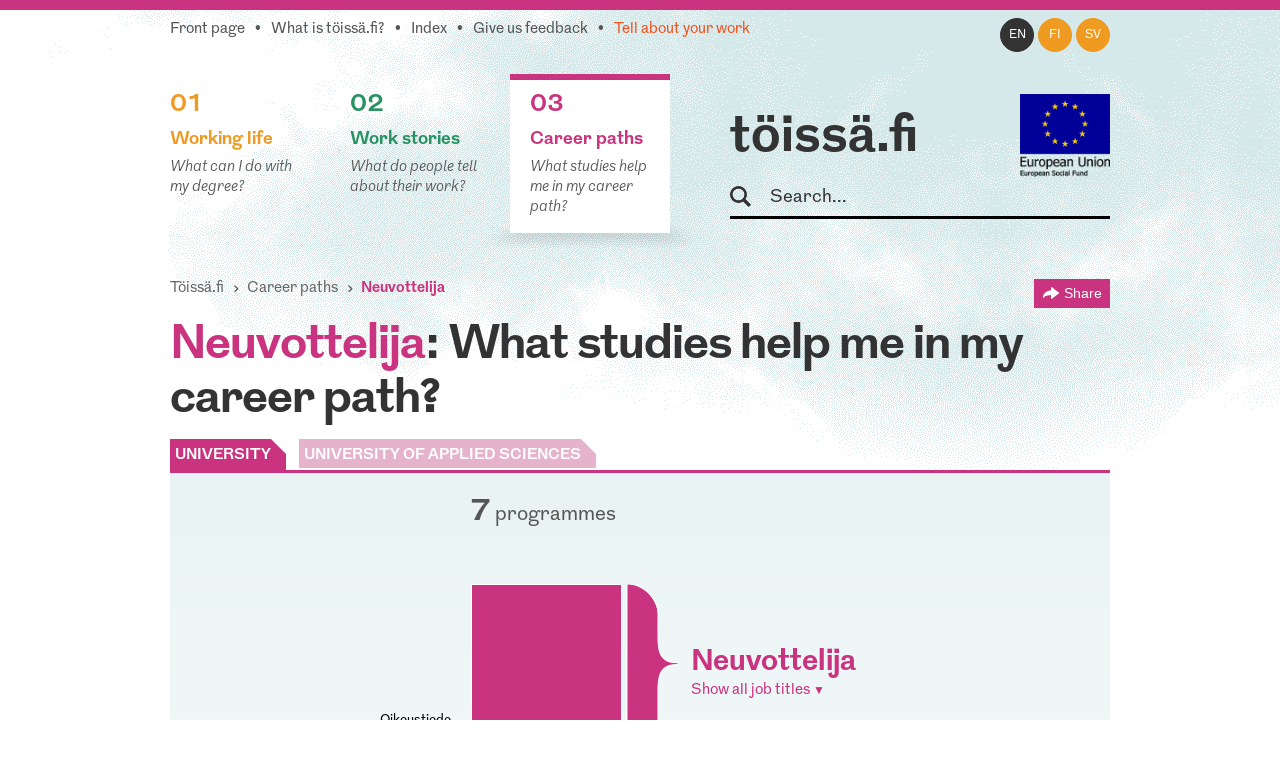

--- FILE ---
content_type: text/html; charset=utf-8
request_url: https://www.toissa.fi/en_US/career-paths/show/neuvottelija
body_size: 4400
content:
<!DOCTYPE html>
<!--[if !IE]><!-->
<html lang="en-US" xml:lang="en-US"  prefix="og: http://ogp.me/ns#  fb: http://www.facebook.com/2008/fbml website: http://ogp.me/ns/website#">
<!--<![endif]-->
<!--[if IE 6 ]><html lang="en-US" class="ie ie6"><![endif]-->
<!--[if IE 7 ]><html lang="en-US" class="ie ie7"><![endif]-->
<!--[if IE 8 ]><html lang="en-US" class="ie ie8"><![endif]-->
<head>
<base href="https://www.toissa.fi/"><!--[if lte IE 6]></base><![endif]-->
<title>Neuvottelija: Millaisista koulutuksista työhön on tultu? &raquo; töissä.fi</title>
<meta name="viewport" content="width=device-width, initial-scale=1.0" />
<meta name="MobileOptimized" content="width" />
<meta name="description" content="Neuvottelija: See which studies can lead to this profession." />
<meta property="og:title" content="Neuvottelija" />
<meta property="og:type" content="website" />
<meta property="og:url" content="https://www.toissa.fi/en_US/career-paths/show/neuvottelija" />
<link rel="image_src" href="http://www.toissa.fi/themes/koutsiMain//images/social_media_images/professions/profession-296.png" type="image/png" />
<meta property="og:image" content="http://www.toissa.fi/themes/koutsiMain//images/social_media_images/professions/profession-296.png" />
<meta property="og:image:secure_url" content="https://www.toissa.fi/themes/koutsiMain//images/social_media_images/professions/profession-296.png" />
<meta property="og:image:type" content="image/png" />
<meta property="og:description" content="Neuvottelija: See which studies can lead to this profession." />
<meta property="og:site_name" content="töissä.fi" />
<meta property="og:locale" content="en_US" />

<!--[if lt IE 9]>
<script src="//html5shiv.googlecode.com/svn/trunk/html5.js"></script>
<![endif]-->

<link rel="shortcut icon" href="/favicon.ico" />
<link rel="apple-touch-icon" href="/_resources/themes/koutsiMain/images/apple-touch-icon.png?m=1636745650"/>

<script>
  var _paq = window._paq = window._paq || [];
  /* tracker methods like "setCustomDimension" should be called before "trackPageView" */
  _paq.push(['trackPageView']);
  _paq.push(['enableLinkTracking']);
  (function() {
    var u="https://matomo.floapps.com/";
    _paq.push(['setTrackerUrl', u+'matomo.php']);
    _paq.push(['setSiteId', '7']);
    var d=document, g=d.createElement('script'), s=d.getElementsByTagName('script')[0];
    g.async=true; g.src=u+'matomo.js'; s.parentNode.insertBefore(g,s);
  })();
</script>
<link rel="stylesheet" type="text/css" href="/_resources/themes/koutsiMain/css/main.css?m=1747317530">
<link rel="stylesheet" type="text/css" href="https://code.jquery.com/ui/1.10.0/themes/base/jquery-ui.css">
</head>
<body class="PositionPage no-sidebar en_US">
	<a class="screen-reader-text" href="/en_US/career-paths/show/neuvottelija#main">Skip to main content</a>
	<div id="fb-root"></div>
	<div class="page-header">
	<header id="header" role="banner">
		<div class="container">
			<nav class="top-nav" role="navigation">
				<ul class="sub-nav en_US">
	
		<li class="link"><a href="/en_US/home-en-us">Front page</a></li>
	
	
		
			<li class="link"><a href="/en_US/about-service">What is töissä.fi?</a></li>
		
	
	
	
		
			<li class="link"><a href="/en_US/content-index">Index</a></li>
		
	
	
		
			<li class="link"><a href="/en_US/feedback">Give us feedback</a></li>
		
	
	
		
			<li class="link"><a href="/en_US/tell-us-about-your-work" class="red-text">Tell about your work</a></li>
		
	
</ul>

			</nav>
			<nav class="lang-nav">
	
		<ul>
			
				<li class="en-us active">
					<a href="/en_US/career-paths/
							show/neuvottelija?pagetype=profession
							"
						rel="alternate" hreflang="en"
						>en
					</a>
				</li>
			
				<li class="fi-fi ">
					<a href="/fi_FI/
							show/neuvottelija?pagetype=profession
							"
						rel="alternate" hreflang="fi"
						>fi
					</a>
				</li>
			
				<li class="sv-se ">
					<a href="/sv_SE/
							show/neuvottelija?pagetype=profession
							"
						rel="alternate" hreflang="sv"
						>sv
					</a>
				</li>
			
		</ul>
	
</nav>

			<div class="logo-box">
				<div class="logo-row">
					<strong class="logo"><a href="/en_US/home-en-us">töissä.fi</a></strong>
					<span class="logo-eu"><img src="/_resources/themes/koutsiMain/images/eu-rahasto-logo-en_US.png" alt="European Union, European Regional Development Fund, European Social Fund" width="90" height="84" /></span>
				</div>
				<form class="form-search" role="search" action="/en_US/search">
					<label for="search">Search</label>
					<input type="text" name="q" class="input-medium search-query" placeholder="Search..." id="search" />
					<button type="submit" class="btn screen-reader-text">Search</button>
				</form>
			</div>
			<nav role="navigation">
	<ul class="nav-select visible-phone" >
		<li class="li-frontpage"><a href="./">töissä.fi</a></li>
		
			<li class="link">
				<a href="/en_US/working-life">01 Working life</a>
			</li>
		
		
			<li class="link">
				<a href="/en_US/work-stories?Language=en_US">02 Work stories</a>
			</li>
		
		
			<li class="current">
				<a href="/en_US/career-paths">03 Career paths</a>
			</li>
		
	</ul>
</nav>
<img src="/_resources/themes/koutsiMain/images/menu-icon.png?m=1636745650" alt="menu" class="menu-icon visible-phone" width="17" height="11" />
<nav role="navigation">
	<ul class="nav hidden-phone">
		
			<li class="link">
				<a href="/en_US/working-life" class="yellow-text top-border">
					<strong><span class="pos">01</span><br />Working life</strong>
					<em>What can I do with my degree?</em>
				</a>
				<img src="/_resources/themes/koutsiMain/images/main-hover.png?m=1636745650" alt="" />
			</li>
		
		
			<li class="link">
				<a href="/en_US/work-stories?Language=en_US" class="green-text top-border">
					<strong><span class="pos">02</span><br />Work stories</strong>
					<em>What do people tell about their work?</em>
				</a>
				<img src="/_resources/themes/koutsiMain/images/main-hover.png?m=1636745650" alt="" />
			</li>
		
		
			<li class="current">
				<a href="/en_US/career-paths" class="pink-text top-border">
					<strong><span class="pos">03</span><br />Career paths</strong>
					<em>What studies help me in my career path?</em>
				</a>
				<img src="/_resources/themes/koutsiMain/images/main-hover.png?m=1636745650" alt="" />
			</li>
		
	</ul>
</nav>

		</div>
	</header>
</div>

	
	<main id="main" role="main">
		
		<section class="section no-bg">
	<div class="container">
		<nav class="navbar" role="navigation">
			<ol class="breadcrumb">
	<li><a href="/en_US/home-en-us">Töissä.fi</a></li>
	
	
	
	
		<li><a href="/en_US/career-paths">Career paths</a></li>
		<li class="active">
			neuvottelija
		</li>
	
	
</ol>
			<div class="share-page-holder">
	<button class="share-page">
		Share
	</button>
	<div class="share-page-div">
		<p>Share this page...</p>
		<a href="http://twitter.com/intent/tweet?url=https://www.toissa.ficareer-paths">
			<img class="share-page-logo" src="/_resources/themes/koutsiMain/images/twitter-logo.png?m=1636745650" alt="Share on Twitter" width="29" height="24"/>on Twitter
		</a>
		<a href="http://www.linkedin.com/shareArticle?mini=true&url=https://www.toissa.ficareer-paths?LinkedIn&title=Career+paths&summary=What+studies+help+me+in+my+career+path%3F" target="_blank" >
			<img class="share-page-logo" src="/_resources/themes/koutsiMain/images/in-logo.png?m=1636745650" alt="Share on LinkedIn" width="29" height="29"/>on LinkedIn
		</a>
	</div>
</div>

		</nav>
		<div class="hero-unit">
            <h1><mark>neuvottelija</mark>: What studies help me in my career path?</h1>
            <div id="tabs">
                <ul>
                    <li id="uni"><div class="majorName"><a href="/en_US/career-paths/show/neuvottelija#">UNIVERSITY</a></div></li>
                    <li id="poly"><div class="majorName"><a href="/en_US/career-paths/show/neuvottelija#">UNIVERSITY OF APPLIED SCIENCES</a></div></li>
                </ul>
            </div>
            <figure class="professions row-fluid">
                <div id="majorsCount">
                    <div id="nroMajorsDiv">
                        <span id="number"></span>
                        <span id="diffMajors"></span>
                    </div>
                </div>
                <div id="chart"></div>
                <figcaption class="chartcaption">
                    Respondents: <span id="answernumber"></span>

                    <a id="uniCaption" href="/en_US/about-service">Source: career monitoring surveys (5 years after graduation) 2019&ndash;2024</a>
                    <a id="polyCaption" href="/en_US/about-service">Source: career monitoring surveys (7 years after graduation) 2017&ndash;2024</a>
                </figcaption>
            </figure>
            <div class="ac-submajors-holder">
				<label class="screen-reader-text" for="position-input">Search for position</label>
				<input type="text" id="position-input" class="ac-submajors span5" placeholder="Search for position" />
				<img src="/_resources/themes/koutsiMain/images/input-shadow.png?m=1636745650" alt="" />
			</div>
        </div>
    </div>
</section>
<section class="section to-story-page">
	<div class="container">
		<p><strong>töissä.fi</strong> wants to hear your story &mdash;</p>
		<h2>How did you become you?</h2>
		<div class="row-fluid">
			<a href="/en_US/tell-us-about-your-work" class="span4">Share your story with us &gt;</a>
		</div>
	</div>
</section>

		<div class="section no-bg">
		<div class="container">
			<div class="row-fluid">
				<p class="source-text span7"><strong>The source of the statistics:</strong> Career monitoring survey conducted among individuals who graduated 5 years earlier. <a href="/en_US/about-service" class="yellow-text"><strong>More information ›</strong></a></p>
			</div>
		</div>
	</div>
</main>
<footer id="footer" role="contentinfo">
	<div class="section grey-bg">
		<div class="container">
			<div class="row-fluid">
				<div class="span3" id="footer-site-logo">
					<a href="/en_US/home-en-us">töissä.fi</a>
				</div>
				<div class="span9">
					<nav class="hidden-phone">
						<ul class="nav">
							
								<li class="link">
									<a href="/en_US/working-life">
										<strong>01<br />Working life</strong>
									</a>
								</li>
							
							
								<li class="link">
									<a href="/en_US/work-stories?Language=en_US">
										<strong>02<br />Work stories</strong>
									</a>
								</li>
							
							
								<li class="current">
									<a href="/en_US/career-paths">
										<strong>03<br />Career paths</strong>
									</a>
								</li>
							
						</ul>
					</nav>
				</div>
				<div class="row-fluid">
	        		<div class="span3">
	          			<p class="footer-notice">töissä.fi is provided by Tampere University.</p>
	        		</div>
	        		<div class="span9">
						<nav class="sub-nav-holder">
							<ul class="sub-nav en_US">
	
		<li class="link"><a href="/en_US/home-en-us">Front page</a></li>
	
	
		
			<li class="link"><a href="/en_US/about-service">What is töissä.fi?</a></li>
		
	
	
	
		
			<li class="link"><a href="/en_US/content-index">Index</a></li>
		
	
	
		
			<li class="link"><a href="/en_US/feedback">Give us feedback</a></li>
		
	
	
		
			<li class="link"><a href="/en_US/tell-us-about-your-work" class="red-text">Tell about your work</a></li>
		
	
</ul>

						</nav>
					</div>
				</div>
			</div>
		</div>
	</div>
	<div class="section no-bg">
		<div class="container">
			<div id="footer-logos" class="row-fluid">
				<div>
					<img src="/_resources/themes/koutsiMain/images/tuni-logo.png?m=1701956406" alt="Tampere University" width="154" height="40" />
				</div>
				<div>
					<img src="/_resources/themes/koutsiMain/images/ely-logo-en_US.png" alt="Centre for Economic Development, Transport and the Environment" width="159" height="41" />
				</div>
	      		<div>
	        		<img src="/_resources/themes/koutsiMain/images/okm-logo.png?m=1636745650" alt="Ministry of Education and Culture" width="154" height="12" />
	      		</div>
				<div>
					<img src="/_resources/themes/koutsiMain/images/eu-logo-en_US.png" alt="Leverage from the EU" width="114" height="76" />
				</div>
				<div>
					<img src="/_resources/themes/koutsiMain/images/eu-rahasto-logo-en_US.png" alt="European Union, European Regional Development Fund, European Social Fund" width="100" height="93" />
				</div>
			</div>
		</div>
	</div>
</footer>

	<img class="loading" src="/_resources/./themes/koutsiMain/images/loading.gif?m=1636745650" alt="" width="32" height="32" />
	<div class="loading"></div>
	<script type="application/javascript" src="//ajax.googleapis.com/ajax/libs/jquery/1.12.4/jquery.min.js"></script>
<script type="application/javascript" src="/assets/themes/koutsiMain/combined-5e0243d.js"></script>
<script type="application/javascript" src="/_resources/vendor/silverstripe/admin/client/dist/js/i18n.js?m=1744070124"></script>
<script type="application/javascript" src="/_resources/themes/koutsiMain/javascript/lang/en.js?m=1747317530"></script>
<script type="application/javascript" src="/_resources/themes/koutsiMain/javascript/d3.v3.min.js?m=1636745650"></script>
<script type="application/javascript" src="https://code.jquery.com/ui/1.10.0/jquery-ui.min.js"></script>
<script type="application/javascript" src="/_resources/themes/koutsiMain/javascript/positionScript.js?m=1636745650"></script>
<script type="application/javascript">//<![CDATA[

			var polyData,
			uniData,
			arrowHeadUrl = "/en_US/career-paths/show/neuvottelija#end";
			    d3.json("/statistics/getUniProfessions/296?locale=en_US", function (data)
			    {
			        uniData = data;
			        if (typeof polyData != "undefined") {
			            drawChart();
			            startHidingSpinner();
			        }
                });
			    d3.json("/statistics/getPolyProfessions/296?locale=en_US", function (data)
			    {
			        polyData = data;
			        if (typeof uniData != "undefined") {
			            drawChart();
			            startHidingSpinner();
			        }
			     });
			
//]]></script>
<script type="application/javascript">//<![CDATA[

jQuery(document).ready(function() {

  jQuery.getJSON("/statistics/availableProfessionTags?locale=en_US", function (data) {
    jQuery( ".ac-submajors" ).autocomplete({
      minLength: 2,
      source: data,
      open: function(event, ui) {
        var input = jQuery(this);
        var widget = input.autocomplete("widget");
        widget.find('a').each(function(i, el) {
          var link = jQuery(el);
          link.html(link.text().replace(new RegExp(input.val(), "gi"), "<strong>$&</strong>"))
        })
      },
      response: function(event, ui) {
        if(ui.content.length == 0) {
          var notFound = {value: false, label: "This occupation was not found"};
          ui.content.push(notFound);
        }
      },
      select: function (event, ui) {
        if(!ui.item.value) {
          return false;
        }
        jQuery(".loading").show();
        this.value = ui.item.label;
        document.location.href = ui.item.value;
        return false;
      }
  });});
});
        
//]]></script>
<script>!function(d,s,id){var js,fjs=d.getElementsByTagName(s)[0],p=/^http:/.test(d.location)?'http':'https';if(!d.getElementById(id)){js=d.createElement(s);js.id=id;js.src=p+'://platform.twitter.com/widgets.js';fjs.parentNode.insertBefore(js,fjs);}}(document, 'script', 'twitter-wjs');</script>
	<script src="//platform.linkedin.com/in.js" type="text/javascript"></script>
</body>
</html>
